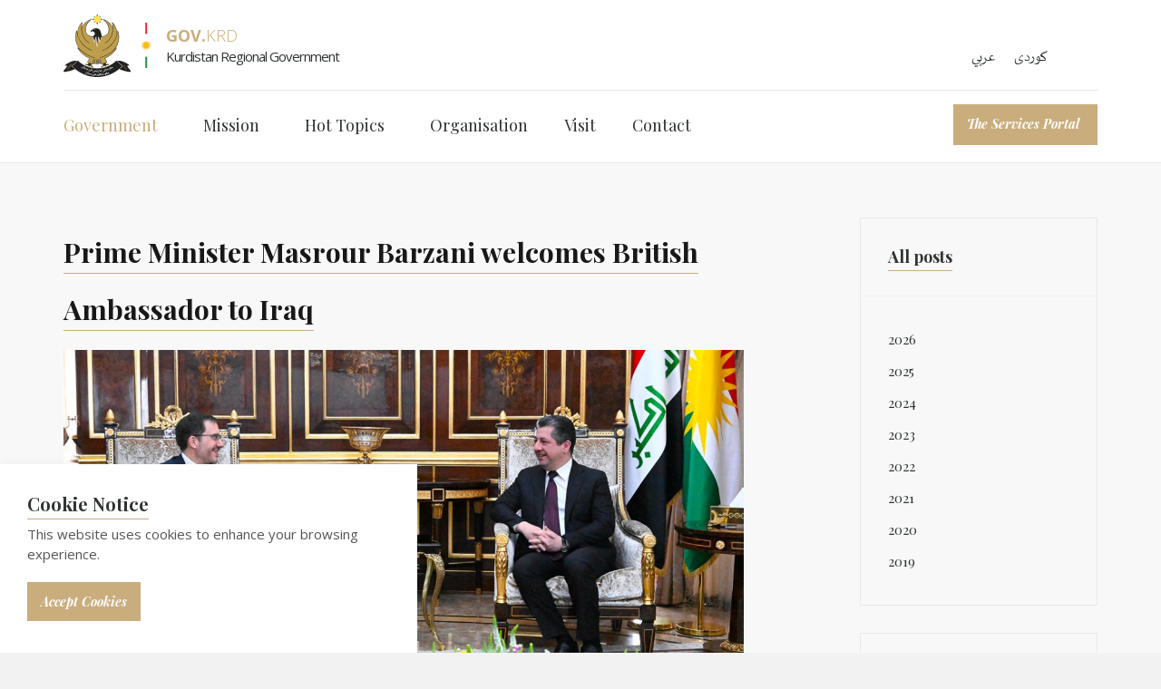

--- FILE ---
content_type: text/html; charset=utf-8
request_url: https://gov.krd/english/government/the-prime-minister/activities/posts/2023/may/prime-minister-masrour-barzani-welcomes-british-ambassador-to-iraq/
body_size: 6916
content:

<!DOCTYPE html>
<!--[if lt IE 7 ]> <html lang="en" class="no-js ie6"> <![endif]-->
<!--[if IE 7 ]>    <html lang="en" class="no-js ie7"> <![endif]-->
<!--[if IE 8 ]>    <html lang="en" class="no-js ie8"> <![endif]-->
<!--[if IE 9 ]>    <html lang="en" class="no-js ie9"> <![endif]-->
<!--[if (gt IE 9)|!(IE)]><!-->
<html lang="en" class="no-js">
<!--<![endif]-->
<head>
    <meta charset="UTF-8">
    <meta name="viewport" content="width=device-width, initial-scale=1, maximum-scale=1, user-scalable=0">
    
    <link rel="canonical" href="https://gov.krd/english/government/the-prime-minister/activities/posts/2023/may/prime-minister-masrour-barzani-welcomes-british-ambassador-to-iraq/"/>
    <title>Prime Minister Masrour Barzani welcomes British Ambassador to Iraq</title>
    <meta name="description" content="">
	<meta property="og:type" content="website">
    <meta property="og:title" content="Prime Minister Masrour Barzani welcomes British Ambassador to Iraq" />
    <meta property="og:image" content="https://gov.krd/media/19559/photo_1_2023-05-07_14-20-55.jpg" />
    <meta property="og:url" content="https://gov.krd/english/government/the-prime-minister/activities/posts/2023/may/prime-minister-masrour-barzani-welcomes-british-ambassador-to-iraq/" />
    <meta property="og:description" content="" />
    <meta property="og:site_name" content="Kurdistan Regional Government" />


    <!-- WEB FONT -->
	<link href='//fonts.googleapis.com/css?family=Playfair+Display:400,400italic,700,700italic|Open+Sans:400,300,300italic,400italic,600,600italic,700,700italic' rel='stylesheet' type='text/css'>    
    <link href="//maxcdn.bootstrapcdn.com/font-awesome/4.3.0/css/font-awesome.min.css" rel="stylesheet" media="none" onload="this.media='all';">
    <link href="//code.ionicframework.com/ionicons/2.0.1/css/ionicons.min.css" rel="stylesheet" media="none" onload="this.media='all';">

    <!-- STYLESHEETS -->
    <link rel="stylesheet" href="//maxcdn.bootstrapcdn.com/bootstrap/3.3.7/css/bootstrap.min.css" integrity="sha384-BVYiiSIFeK1dGmJRAkycuHAHRg32OmUcww7on3RYdg4Va+PmSTsz/K68vbdEjh4u" crossorigin="anonymous">
    
    <!-- COMPILED STYLESHEETS -->
    <link rel="stylesheet" href="/css/usn-global.min.css?v=1.3" />
    <link rel="stylesheet" href="/css/usn-custom.css?v=3.0" />

    <!-- INTERNAL STYLES -->
        <style>
        header #logo {
	    }
        header #logo a { 
            height: 70px;
            padding-left:113px;
            background-image: url('/media/1105/7070.png?width=1&amp;height=70');
            background-repeat:no-repeat; background-position: 113px 0px;
            background-size: 1px 70px;
            }   

        @media only screen and (-webkit-min-device-pixel-ratio : 1.5), only screen and (min-device-pixel-ratio : 1.5), only screen and (-webkit-min-device-pixel-ratio : 2), only screen and (min-device-pixel-ratio : 2) {
            header #logo a {
                background-image: url('/media/1105/7070.png');
                background-size: 1px 70px;
            }
        }
    </style>


    <!--[if IE]>
    <link rel="stylesheet" href="~/css/ie.css">
    <![endif]-->

    <!-- SCRIPTS -->
    
    <!-- Google Tag Manager -->
<script>(function(w,d,s,l,i){w[l]=w[l]||[];w[l].push({'gtm.start':
new Date().getTime(),event:'gtm.js'});var f=d.getElementsByTagName(s)[0],
j=d.createElement(s),dl=l!='dataLayer'?'&l='+l:'';j.async=true;j.src=
'https://www.googletagmanager.com/gtm.js?id='+i+dl;f.parentNode.insertBefore(j,f);
})(window,document,'script','dataLayer','GTM-PG45MLKJ');</script>
<!-- End Google Tag Manager -->
    
    <script src="//code.jquery.com/jquery-2.2.2.min.js" integrity="sha256-36cp2Co+/62rEAAYHLmRCPIych47CvdM+uTBJwSzWjI=" crossorigin="anonymous"></script>
    <script src="//cdnjs.cloudflare.com/ajax/libs/modernizr/2.8.3/modernizr.min.js"></script>
    <script src="//maxcdn.bootstrapcdn.com/bootstrap/3.3.7/js/bootstrap.min.js" integrity="sha384-Tc5IQib027qvyjSMfHjOMaLkfuWVxZxUPnCJA7l2mCWNIpG9mGCD8wGNIcPD7Txa" crossorigin="anonymous"></script>
    <script src="//cdnjs.cloudflare.com/ajax/libs/jquery-validate/1.15.0/jquery.validate.min.js"></script>
    <script src="//cdnjs.cloudflare.com/ajax/libs/jquery-validation-unobtrusive/3.2.6/jquery.validate.unobtrusive.min.js"></script>

    <script src="/scripts/plugins.js?v=2.0"></script>
    <script src="/scripts/application.js?v=2.234"></script>
    <script src="/scripts/jquery.unobtrusive-ajax.min.js"></script>

    <!-- ICONS -->
    

    
    
    
<script>var exdays = 365;</script>


    
        <script src="https://www.google.com/recaptcha/api.js"></script>
<link rel="apple-touch-icon" sizes="180x180" href="/media/1208/apple-touch-icon.png?v=2">
<link rel="icon" type="image/png" sizes="32x32" href="/media/1211/favicon-32x32.png?v=2">
<link rel="icon" type="image/png" sizes="16x16" href="/media/1210/favicon-16x16.png?v=2">
<link rel="icon" href="favicon.ico?v=2">
<link  id="favicon" href="/media/1211/favicon-32x32.png?v=2" rel="shortcut icon" type="image/x-icon"  />
<link rel="icon" href="/favicon.ico">

<!-- Global site tag (gtag.js) - Google Analytics -->
<script async src="https://www.googletagmanager.com/gtag/js?id=UA-141365896-1"></script>
<script>
  window.dataLayer = window.dataLayer || [];
  function gtag(){dataLayer.push(arguments);}
  gtag('js', new Date());

  gtag('config', 'UA-141365896-1');
</script>
<meta name="facebook-domain-verification" content="qkauw3w14aeg9hy6vyv9nm6m7gwvlw" />

</head>
<body 


     class="standard-page    "
>
    
    <a class="skip-to-content sr-only" href="#content">Skip to the content</a>
    <!-- SITE -->
    <div id="site">
        <!-- HEADER -->
        <header>
            <div class="container">
				<!-- ROW -->
                <div class="row">
                    <!-- LOGO -->
                        <div id="logo"  onclick="window.location.href='/english/'" onmouseover="" style="cursor: pointer;" style="background-position: 50px 50px !important;">

    <img src="/media/1099/govkrdlogobig.svg" style="height: 70px; width: 113px; float: left;" />

        <a href="/english/" class="c5-text">
        
            
            <!-- Website name and strapline -->
            
            <div class="table">
            <div class="table-cell">
                <div class="strapline base-text"><span style="font-weight:bold">GOV.</span>KRD</div>
                <div class="name c1-text">Kurdistan Regional Government</div>
                
            </div> 
            </div>
            
            <!-- -->   
        </a>
    </div>


                    <!--// LOGO -->
                    <!-- EXPAND -->
                    <a class="expand"><span>Menu</span></a>
                    <!--// EXPAND -->
                    <!-- NAVIGATION -->
                    <div class="navigation">

                        <!-- REVEAL -->
                        <div class="reveal">
	
	                        	
    <nav class="top">
        <ul>
                        <li style="display: inline;">
                            <a href="/arabic/"  >عربي</a>      
                        </li>
                        <li style="display: inline;">
                            <a href="/"  >کوردی</a>      
                        </li>

        </ul>                                                            
	</nav> 



	                        
                            	
        <nav class="cta-link"><a class="btn c1-bg c5-text" href="https://services.gov.krd/en"  title="Link will open in a new window/tab"  target="_blank">The Services Portal<i class="ion-android-open after"></i></a></nav>


                            
        <nav class="main">
            <ul>
                        <li  class="has-child ">
                            <span  class="active">
                                <a href="https://gov.krd/english/government/"  >
                                    Government
                                </a>
                                    <i class="ion-chevron-down"></i>
                            </span>
    <ul>
                <li >
                    <span  class="active">
                        <a href="https://gov.krd/english/government/the-prime-minister/">
                            The Prime Minister
                        </a>
                    </span>
                        <ul>
    </ul>

                </li>
                <li >
                    <span >
                        <a href="https://gov.krd/english/government/deputy-prime-minister/">
                            Deputy Prime Minister
                        </a>
                    </span>
                        <ul>
    </ul>

                </li>
                <li >
                    <span >
                        <a href="https://gov.krd/english/government/the-cabinet/">
                            The Cabinet
                        </a>
                    </span>
                        <ul>
    </ul>

                </li>
                <li >
                    <span >
                        <a href="https://gov.krd/english/government/agenda/">
                            Agenda
                        </a>
                    </span>
                        <ul>
    </ul>

                </li>
                <li >
                    <span >
                        <a href="https://gov.krd/english/information-and-services/open-data/">
                            Open Data
                        </a>
                    </span>
                        <ul>
    </ul>

                </li>
                <li >
                    <span >
                        <a href="https://gov.krd/english/government/activities/">
                            Activities
                        </a>
                    </span>
                        <ul>
    </ul>

                </li>
    </ul>
                        </li>
                        <li  class="has-child ">
                            <span >
                                <a href="https://gov.krd/english/the-governments-mission/"  >
                                    Mission
                                </a>
                                    <i class="ion-chevron-down"></i>
                            </span>
    <ul>
                <li >
                    <span >
                        <a href="https://gov.krd/english/the-governments-mission/reforms/">
                            Reforms
                        </a>
                    </span>
                        <ul>
    </ul>

                </li>
                <li >
                    <span >
                        <a href="https://gov.krd/english/the-governments-mission/good-governance/">
                            Good Governance
                        </a>
                    </span>
                        <ul>
    </ul>

                </li>
                <li >
                    <span >
                        <a href="https://gov.krd/dxs/">
                            Digital Transformation
                        </a>
                    </span>
                        <ul>
    </ul>

                </li>
                <li >
                    <span >
                        <a href="https://gov.krd/english/the-governments-mission/erbil-baghdad-relations/">
                            Erbil-Baghdad Relations
                        </a>
                    </span>
                        <ul>
    </ul>

                </li>
                <li >
                    <span >
                        <a href="https://gov.krd/english/the-governments-mission/foreign-relations/">
                            Foreign Relations
                        </a>
                    </span>
                        <ul>
    </ul>

                </li>
                <li >
                    <span >
                        <a href="https://gov.krd/english/the-governments-mission/strengthening-security-forces/">
                            Security Forces
                        </a>
                    </span>
                        <ul>
    </ul>

                </li>
    </ul>
                        </li>
                        <li  class="has-child ">
                            <span >
                                <a href="https://gov.krd/english/hot-topics/"  >
                                    Hot Topics
                                </a>
                                    <i class="ion-chevron-down"></i>
                            </span>
    <ul>
                <li >
                    <span >
                        <a href="https://gov.krd/english/news-and-announcements/">
                            News
                        </a>
                    </span>
                        <ul>
    </ul>

                </li>
                <li >
                    <span >
                        <a href="https://gov.krd/english/hot-topics/tenders/">
                            Announcements
                        </a>
                    </span>
                        <ul>
    </ul>

                </li>
                <li >
                    <span >
                        <a href="https://gov.krd/calendar-2026/">
                            Calendar
                        </a>
                    </span>
                        <ul>
    </ul>

                </li>
                <li >
                    <span >
                        <a href="https://gov.krd/english/hot-topics/achievements/">
                            Achievements
                        </a>
                    </span>
                        <ul>
    </ul>

                </li>
    </ul>
                        </li>
                        <li >
                            <span >
                                <a href="https://gov.krd/english/government/entities/"  >
                                    Organisation
                                </a>
                            </span>
                        </li>
                        <li >
                            <span >
                                <a href="https://gov.krd/english/information-and-services/visitor/"  >
                                    Visit
                                </a>
                            </span>
                        </li>
                        <li >
                            <span >
                                <a href="https://gov.krd/english/contact/"  >
                                    Contact
                                </a>
                            </span>
                        </li>
            </ul>
        </nav>





                            	<div class="site-search">
        <form role="search" action="/english/search/" method="get" name="searchForm">
            <fieldset>
                <div class="form-group">
                    <label class="control-label hidden" for="search_field">Search the site</label>
                    <input type="text" class="form-control" id="search_field" name="search_field" placeholder="Search the site">
                </div>
                <button type="submit" class="btn c1-bg c5-text"><i class="ion-ios-search-strong"></i></button>
            </fieldset>
            <a href="javascript:void(0);" class="btn c5-bg c3-text expand-search"><em>Expand Search</em><i class="ion-ios-search-strong"></i></a>
        </form>
	</div>



                            

                        </div>
                        <!--// REVEAL -->
                    </div>
                    <!--// NAVIGATION -->
                </div>
				<!--// ROW -->
            </div>
        </header>
        <!--// HEADER -->
        
        <div id="content">

            



            







<!-- CONTENT -->
<section style="background-color: #f8f8f8;" class="content">

    <!-- CONTAINER -->
    <div class="container">
		
	    <!-- ROW -->
	    <div class="row">
			
		    <!-- CONTENT COL -->
		    <div 
 class="left-col col-md-8 col-xs-12">
				
                        <h1 class="heading main">Prime Minister Masrour Barzani welcomes British Ambassador to Iraq</h1>


		    
			    <!-- IMAGE -->
			    

        <div class="spc image ">
            <img class="lazyload " src="/media/19559/photo_1_2023-05-07_14-20-55.jpg?anchor=center&amp;mode=crop&amp;width=120&amp;height=63&amp;rnd=133433190720000000" data-src="/media/19559/photo_1_2023-05-07_14-20-55.jpg?anchor=center&amp;mode=crop&amp;width=1200&amp;height=630&amp;rnd=133433190720000000" alt="" />
			
		</div>           

			    <!--// IMAGE -->
	       
			    <p>The Kurdistan Region’s Prime Minister Masrour Barzani on Sunday received British Ambassador to Iraq Mark Bryson-Richardson.</p>
<p>In the meeting, which was also attended by British Consul General to Kurdistan Rosy Cave, the two sides discussed latest developments in Kurdistan and the importance of resolving pending issues between Erbil and Baghdad.</p>
<p>The Prime Minister explained that the Kurdistan Region has already implemented all its obligations under the oil agreement with Baghdad, expecting the Federal Government to do the same.</p>
<p>The British Ambassador reiterated his country’s support in resolving issues between Erbil and Baghdad, within the framework of the constitution.</p>
<p>Both parties agreed on the significance of holding parliamentary elections at the scheduled time this year.</p>
<p>Discussions also focused on implementing the Shingal Agreement, and both sides emphasised the importance of protecting Yezidi’s rights and encouraging peaceful coexistence.</p>

			    

    <!-- PAGE COMPONENT GALLERY -->
    <div class="spc gallery os-animation " data-os-animation="fadeIn" data-os-animation-delay="0s" id="pos_71879" >

        




                <div class="row slides" data-slick='{"autoplay": true, "autoplaySpeed": 2750,"dots": true ,"arrows": true ,"slidesToShow": 1}'>
                        <div class="item  ">
                            <div class="image ">
                                    <a href="/media/19560/photo_2_2023-05-07_14-20-55.jpg"   target=""  data-toggle="lightbox" data-type="image" data-gallery="galleryname-71879">
                                <img class=" lazyload" src="/media/19560/photo_2_2023-05-07_14-20-55.jpg?anchor=center&amp;mode=crop&amp;width=120&amp;height=63&amp;rnd=133433190720000000" data-src="/media/19560/photo_2_2023-05-07_14-20-55.jpg?anchor=center&amp;mode=crop&amp;width=1200&amp;height=630&amp;rnd=133433190720000000" alt="">
                                    <div class="overlayicon ion-arrow-expand c5-text"></div>
                                                                    </a>
                                                            </div>
                        </div>
                        <div class="item  ">
                            <div class="image ">
                                    <a href="/media/19561/photo_3_2023-05-07_14-20-55.jpg"   target=""  data-toggle="lightbox" data-type="image" data-gallery="galleryname-71879">
                                <img class=" lazyload" src="/media/19561/photo_3_2023-05-07_14-20-55.jpg?anchor=center&amp;mode=crop&amp;width=120&amp;height=63&amp;rnd=133433190720000000" data-src="/media/19561/photo_3_2023-05-07_14-20-55.jpg?anchor=center&amp;mode=crop&amp;width=1200&amp;height=630&amp;rnd=133433190720000000" alt="">
                                    <div class="overlayicon ion-arrow-expand c5-text"></div>
                                                                    </a>
                                                            </div>
                        </div>
</div>
        




    </div>
    <!--// PAGE COMPONENT GALLERY -->


                <!-- META -->
                <div class="spc">
                    
    <div class="meta ">
        <div class="author-date">

            <time><span class="date">07 May 2023</span></time>
        </div>
        <div class="row">

                        <span class="categories">
                    <span><a href="/english/government/the-prime-minister/activities/categories/news/" title="News" rel="NOINDEX, FOLLOW">
News                    </a></span>
            </span>

        </div>
    </div>

                </div>
                <!--// META -->

			    <!-- AUTHOR BIO -->
			    


			    <!--// AUTHOR BIO -->

                <!-- COMMENTS -->
			    


                <!--// COMMENTS -->

		    </div>
		    <!--// CONTENT COL -->
			
		    
			<div class="right-col col-lg-3 col-md-4 col-xs-12 pull-right">                                                     

        <!-- SUB - FILTER -->
        <nav class="sub filter has-borders c6-borders">
            <p class="heading inner"><a href="/english/government/the-prime-minister/activities/">All posts</a>
            </p>
            <div class="inner">
                <ul>
                        <li class="">
                            <a href="/english/government/the-prime-minister/activities/?year=2026" rel="NOINDEX, FOLLOW">2026</a>
                        </li>
                        <li class="">
                            <a href="/english/government/the-prime-minister/activities/?year=2025" rel="NOINDEX, FOLLOW">2025</a>
                        </li>
                        <li class="">
                            <a href="/english/government/the-prime-minister/activities/?year=2024" rel="NOINDEX, FOLLOW">2024</a>
                        </li>
                        <li class="">
                            <a href="/english/government/the-prime-minister/activities/?year=2023" rel="NOINDEX, FOLLOW">2023</a>
                        </li>
                        <li class="">
                            <a href="/english/government/the-prime-minister/activities/?year=2022" rel="NOINDEX, FOLLOW">2022</a>
                        </li>
                        <li class="">
                            <a href="/english/government/the-prime-minister/activities/?year=2021" rel="NOINDEX, FOLLOW">2021</a>
                        </li>
                        <li class="">
                            <a href="/english/government/the-prime-minister/activities/?year=2020" rel="NOINDEX, FOLLOW">2020</a>
                        </li>
                        <li class="">
                            <a href="/english/government/the-prime-minister/activities/?year=2019" rel="NOINDEX, FOLLOW">2019</a>
                        </li>
                </ul>
            </div>
        </nav>
        <!--// SUB - FILTER -->

    <!-- SUB - FILTER -->
    <nav class="sub filter categories has-borders c6-borders">
    <p class="heading inner">Categories</p>
        <div class="inner">
                    <ul>    
                <li >
                    <a href="/english/government/the-prime-minister/activities/categories/news/"  rel="NOINDEX, FOLLOW">
News		            </a>
                </li>
                <li >
                    <a href="/english/government/the-prime-minister/activities/categories/projects/"  rel="NOINDEX, FOLLOW">
Projects		            </a>
                </li>
                <li >
                    <a href="/english/government/the-prime-minister/activities/categories/speeches/"  rel="NOINDEX, FOLLOW">
Speeches		            </a>
                </li>
                <li >
                    <a href="/english/government/the-prime-minister/activities/categories/press-releases/"  rel="NOINDEX, FOLLOW">
Press Releases		            </a>
                </li>
        </ul>

        </div>
    </nav>
    <!--// SUB -->



			    <!-- SUB  -->
			    

	
  

			    <!--// SUB -->
			    <!-- PROMO PODS -->
			    


			    <!--// PROMO PODS -->
			</div>


			
	    </div>
	    <!--// ROW -->

    </div>
    <!--// CONTAINER -->

</section>	
<!--// CONTENT -->




		

 
            


            
        </div>    

        <!-- BREADCRUMB -->
        
        <section class="breadcrumb-trail c5-bg">
            <div class="container">

                <!-- ROW -->
                <div class="row">
                    <nav class="col-xs-12">
                        <ol itemscope itemtype="http://schema.org/BreadcrumbList">
                                    <li itemprop="itemListElement" itemscope itemtype="http://schema.org/ListItem"><a href="/english/"  itemtype="http://schema.org/Thing"  itemprop="item"><span itemprop="name">Home</span></a><meta itemprop="position" content="1" /></li>
                                    <li itemprop="itemListElement" itemscope itemtype="http://schema.org/ListItem"><a href="/english/government/"  itemtype="http://schema.org/Thing"  itemprop="item"><span itemprop="name">Government</span></a><meta itemprop="position" content="2" /></li>
                                    <li itemprop="itemListElement" itemscope itemtype="http://schema.org/ListItem"><a href="/english/government/the-prime-minister/"  itemtype="http://schema.org/Thing"  itemprop="item"><span itemprop="name">The Prime Minister</span></a><meta itemprop="position" content="3" /></li>
                                    <li itemprop="itemListElement" itemscope itemtype="http://schema.org/ListItem"><a href="/english/government/the-prime-minister/activities/"  itemtype="http://schema.org/Thing"  itemprop="item"><span itemprop="name">Activities</span></a><meta itemprop="position" content="4" /></li>

                                        <li itemprop="itemListElement" itemscope itemtype="http://schema.org/ListItem" class="active"><span itemprop="name">Prime Minister Masrour Barzani welcomes British Ambassador to Iraq</span><meta itemprop="position" content="8" /></li>

                        </ol>

                    </nav>
                </div>
                <!--// ROW -->
            </div>
        </section>

        <!--// BREADCRUMB -->

        <!-- FOOTER -->
        <footer>
            <div class="container">
                <!-- ROW -->
                <div class="row">
                    <div class="col-lg-4 col-md-5 col-xs-12 pull-right">
                        	
        <nav class="quick-links">
	        <p class="heading">Quick Links</p>
        	<div class="site-search">
        <form role="search" action="/english/search/" method="get" name="searchForm">
            <fieldset>
                <div class="form-group">
                    <label class="control-label hidden" for="search_field">Search the site</label>
                    <input type="text" class="form-control" id="search_field" name="search_field" placeholder="Search the site">
                </div>
                <button type="submit" class="btn c1-bg c5-text"><i class="ion-ios-search-strong"></i></button>
            </fieldset>
            <a href="javascript:void(0);" class="btn c5-bg c3-text expand-search"><em>Expand Search</em><i class="ion-ios-search-strong"></i></a>
        </form>
	</div>


            <ul class="row">
                        <li class="col-xs-6">
                            <a href="https://www.parliament.krd" target="_blank"  title="Link will open in a new window/tab" >The Parliament<i class="ion-android-open after"></i></a>
                        </li>
                        <li class="col-xs-6">
                            <a href="http://president.gov.krd" target="_blank"  title="Link will open in a new window/tab" >The President<i class="ion-android-open after"></i></a>
                        </li>
                        <li class="col-xs-6">
                            <a href="https://8th.cabinet.gov.krd/?l=12" target="_blank"  title="Link will open in a new window/tab" >Previous Cabinet<i class="ion-android-open after"></i></a>
                        </li>
                        <li class="col-xs-6">
                            <a href="/logos/"  >Press Material</a>
                        </li>
                        <li class="col-xs-6">
                            <a href="/english/information-and-services/krg-guideline/"  >Media Guide and Policy</a>
                        </li>
            </ul>
		</nav>

                    </div>
                    <div class="col-md-3 col-xs-12">
                        <!-- COMPANY DETAILS -->
                        	
        <div class="company-details">
		    <p class="heading">Kurdistan Regional Government</p>
	    		    <address>
			    <p>Council of Ministers<br />44001 Erbil<br />Kurdistan Region<br />Iraq</p>
		    </address>
        	                <p>Email: <a href="mailto:media@gov.krd">media@gov.krd</a></p>
	    </div> 

                        <!--// COMPANY DETAILS -->
                    </div>
                    <div class="col-md-3 col-xs-12">
                        	
        <nav class="social">
	        <p class="heading">Follow us</p>
		    <ul>
			    <li class="facebook"><a href="https://www.facebook.com/Kurdistan/" class="symbol" target="_blank" title="Link will open in a new window/tab">facebook</a></li>
	            			    <li class="twitter"><a href="https://x.com/Kurdistan" class="symbol" target="_blank" title="Link will open in a new window/tab">twitter</a></li>
	            	            		                                        <li class="instagram"><a href="https://www.instagram.com/kurdistan/" class="symbol" target="_blank" title="Link will open in a new window/tab">instagram</a></li>
	            	            	            	            <li class="vimeo"><a href="https://vimeo.com/govdotkrd" class="symbol" target="_blank" title="Link will open in a new window/tab">vimeo</a></li>
	            	            <li class="youtube"><a href="https://www.youtube.com/@KurdistanRegionalGovernment" class="symbol" target="_blank" title="Link will open in a new window/tab">youtube</a></li>
                                                		</ul>
    </nav>   

                    </div>
                </div>
                <!--// ROW -->
                <!-- ROW -->
                <div class="row">
                    <div class="col-xs-12">
                        <nav class="footer" style="direction:ltr;">
                            <ul>
                                <li class="copyright"><div>&copy; 2026</div></li>
                                	
		    <li>
                <a href="/english/terms-and-conditions/"  >Terms and Conditions</a>                                       
		    </li>
		    <li>
                <a href="/english/sitemap/"  >Sitemap</a>                                       
		    </li>

                                <!-- <li class="site-credit">
                                    <div>Developed by KRG Department of Information Technology</div>
                                    <a target="_blank" title="Link will open in a new window/tab" href="http://www.uskinned.net"><span>uSkinned</span></a> 
                                </li>-->
                            </ul>
                        </nav> 
                    </div>
                </div>
                <!--// ROW -->
            </div>
        </footer>
        <!--// FOOTER -->
        <!-- BACK TO TOP -->
        <span id="top-link-block">
            <a class="btn c1-bg c5-text" href="#top" onclick="$('html,body').animate({scrollTop:0},'slow');return false;">
                <i class="ion-chevron-up"></i>
            </a>
        </span>
        <!--// BACK TO TOP -->
    </div>
    <!--// SITE -->
    
    
        <!-- COOKIE NOTICE -->
        <div class="cookie-notice c5-bg closed">
            <div class="inner">

                    <p class="heading c3-text">Cookie Notice</p>

                    <div class="text base-text">
                        <p>This website uses cookies to enhance your browsing experience.</p>
                    </div>
                <p class="link"><a class="btn c1-bg c5-text accept-cookies" href="#">Accept Cookies</a></p>
            </div>
        </div>
        <!--// COOKIE NOTICE -->


    

    
    
    
    <!-- Google Tag Manager (noscript) -->
<noscript><iframe src="https://www.googletagmanager.com/ns.html?id=GTM-PG45MLKJ"
height="0" width="0" style="display:none;visibility:hidden"></iframe></noscript>
<!-- End Google Tag Manager (noscript) -->
    
<script type="text/javascript" src="/_Incapsula_Resource?SWJIYLWA=719d34d31c8e3a6e6fffd425f7e032f3&ns=2&cb=210080195" async></script></body>
</html>